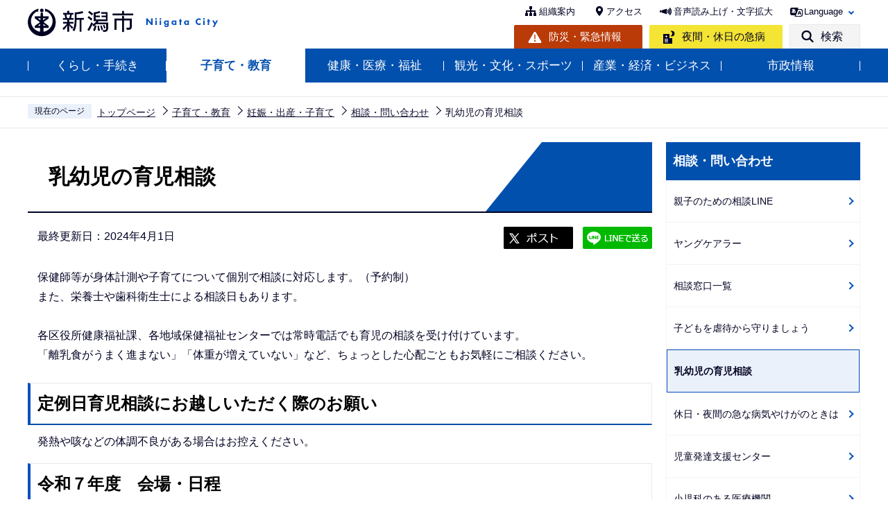

--- FILE ---
content_type: text/html
request_url: https://www.city.niigata.lg.jp/kosodate/ninshin/sodaninfo/ikujisodan.html
body_size: 24642
content:
<!DOCTYPE HTML>
<html lang="ja" xml:lang="ja" prefix="og: http://ogp.me/ns# article: http://ogp.me/ns/article#">
<head>
<meta name="viewport" content="width=device-width,initial-scale=1.0" />
<meta name="referrer" content="no-referrer-when-downgrade" />
<meta charset="UTF-8" />
<meta name="Author" content="Niigata city" />
<meta http-equiv="X-UA-Compatible" content="IE=edge" />
<link rel="shortcut icon" href="/favicon.ico" />
<link rel="apple-touch-icon" href="/images/apple-touch-icon.png" />
<meta property="og:title" content="乳幼児の育児相談" />
<meta property="og:type" content="article" />
<meta property="og:url" content="https://www.city.niigata.lg.jp/kosodate/ninshin/sodaninfo/ikujisodan.html" />
<meta property="og:image" content="https://www.city.niigata.lg.jp/images/ogp.png" />
<meta property="og:description" content="" />



<title>乳幼児の育児相談　新潟市</title>
<link rel="stylesheet" media="all" href="/css/2022_style.wysiwyg.css" />
<link rel="stylesheet" media="all" href="/css/2022_style.tableconverter.css" />
<link rel="stylesheet" media="all" href="/css/2022_style_parts.css" />
<link rel="stylesheet" href="/css/2022_style_smph.css" media="screen and (max-width: 768px)" />
<link rel="stylesheet" href="/css/2022_style_pc.css" media="screen and (min-width: 769px), print" />
<link rel="stylesheet" type="text/css" media="print" href="/css/style_print.css" />
<link rel="stylesheet" type="text/css" href="/css/lightbox.css" media="screen" />
<script src="/js/jquery.min.js"></script>
<script src="/js/jquery.cookie.min.js"></script>




<script src="/js/analyticscode.js" charset="utf-8"></script>
</head>
<body id="base">

<div id="basebg">
<noscript>
<p class="jsmessage">新潟市のホームページではJavaScriptを使用しています。<br />JavaScriptの使用を有効にしていない場合は、一部の機能が正確に動作しない恐れがあります。<br />お手数ですがJavaScriptの使用を有効にしてください。</p>
</noscript>
<div class="blockjump txtno-display"><a id="PTOP">このページの先頭です</a></div>
<p class="blockskip"><a href="#CONT" class="skip">メニューを飛ばして本文へ</a></p>
<div id="baseall" class="baseall">
<header class="header" role="banner">
<div class="header_wp">
<div class="header_l">
<div id="header_logo"><a href="/index.html">
<img src="/images/2022_top_title.png" alt="新潟市：トップページへ" height="46" />
</a></div>
</div>
<div class="header_r">
<div class="headlist sp-none">
<ul class="head_link_list01">
<li><a href="/shisei/soshiki/soshikiinfo/index.html">組織案内</a></li>
<li><a href="/shisetsu/tyousya/access.html">アクセス</a></li>
<li><a href="https://www4.zoomsight-sv2.jp/NGTC/controller/index.html#https://www.city.niigata.lg.jp/" class="zoom_launch_cloud">音声読み上げ・文字拡大</a></li>
<li class="nav_lang" id="lang_toggle" lang="en"><a href="javascript:void(0)">Language</a>
<div class="language_inner"><img src="/images/spacer.gif" alt="" width="1" height="1" /></div>
</li>
</ul>
<div class="head_link_list02">
<p class="head_link_btn01"><a href="/kurashi/bosai/index.html">防災・緊急情報</a></p>
<p class="head_link_btn02"><a href="/iryo/iryo/kyukyu/index.html">夜間・休日の急病</a></p>
<p class="head_link_btn03" id="search_toggle"><a href="javascript:void(0)">検索</a></p>
</div>
</div>
<!-- headlist -->
<!-- ============================▼spbtn▼============================ -->
<div class="menu_btn_wp pc-none">
<p class="sp_menu_access"><a href="/shisetsu/tyousya/access.html"><span class="sp_menu_access_icon"><img src="/images/2022_smph_access.png" alt="" /></span><span class="sp_menu_access_text">アクセス</span></a></p>
<button class="button_container" id="toggle02" type="button">
<span class="menu-trigger menu_btn02">
<img alt="" src="/images/2022_smph_search.png" />
</span>
<span class="menu_btn02_text">
検索</span></button>
<button class="button_container" id="toggle01" type="button">
<span class="menu-trigger menu_btn01">
<img alt="" src="/images/2022_smph_gmenu.png" />
</span>
<span class="menu_btn01_text">
メニュー</span></button>
</div>
<!-- ============================▲spbtn▲============================ -->
</div>
<!-- header_r -->
</div>
<!-- header_wp -->
<div class="head_searchbox_wp sp-none">
<div class="head_searchbox_in">
<p class="head_search_title">サイト内検索</p>
<div class="search-wp"> <img src="/images/spacer.gif" alt="" width="1" height="1" /> </div>
<p class="close-menu-btn sp-none"><a href="javascript:void(0)" class="return_button"><img src="/images/2022_nav_menu_close.png" alt="" />閉じる</a></p>
</div>
</div>
<div class="gnavi_wp sp-none">
<nav aria-label="メインメニュー">
<ul class="gnavi">
<li class="parent"><a href="/kurashi/index.html">くらし・手続き</a>
<div class="sub" id="sub01"> <img src="/images/spacer.gif" alt="" width="1" height="1" /> </div>
</li>
<li class="parent"><a href="/kosodate/index.html">子育て・教育</a>
<div class="sub" id="sub02"> <img src="/images/spacer.gif" alt="" width="1" height="1" /> </div>
</li>
<li class="parent"><a href="/iryo/index.html">健康・医療・福祉</a>
<div class="sub" id="sub03"> <img src="/images/spacer.gif" alt="" width="1" height="1" /> </div>
</li>
<li class="parent"><a href="/kanko/index.html">観光・文化・スポーツ</a>
<div class="sub" id="sub04"> <img src="/images/spacer.gif" alt="" width="1" height="1" /> </div>
</li>
<li class="parent"><a href="/business/index.html">産業・経済・ビジネス</a>
<div class="sub" id="sub05"> <img src="/images/spacer.gif" alt="" width="1" height="1" /> </div>
</li>
<li class="parent"><a href="/shisei/index.html">市政情報</a>
<div class="sub" id="sub06"> <img src="/images/spacer.gif" alt="" width="1" height="1" /> </div>
</li>
</ul>
</nav>
</div>
<!-- ============================▼sp search▼============================ -->
<div id="multilingual_menu" class="multilingual_menu pc-none">
<div class="smph_multilingual_wp">
<div class="search-wp"><img src="/images/spacer.gif" alt="" width="1" height="1" /> </div>
</div>
</div>
<!-- ============================▲sp search▲============================ -->
<!-- ============================▼spグローバルナビ▼============================ -->
<div id="gnavi_menu" class="gnavi_menu pc-none">
<div class="smph_gnavi_wp">
<nav aria-label="メインメニュー" class="smph_nav_wp pc-none">
<ul class="smph_gnavi">
<li class="smph_menu_btn"><a href="javascript:void(0)">くらし・手続き<span class="sp_gnava_open"><img src="/images/2022_smph_gnabi_open.png" alt="開く" /></span></a>
<div class="open_menu" id="sp_sub01"><img src="/images/spacer.gif" alt="" width="1" height="1" /></div>
</li>
<li class="smph_menu_btn"><a href="javascript:void(0)">子育て・教育<span class="sp_gnava_open"><img src="/images/2022_smph_gnabi_open.png" alt="開く" /></span></a>
<div class="open_menu" id="sp_sub02"><img src="/images/spacer.gif" alt="" width="1" height="1" /></div>
</li>
<li class="smph_menu_btn"><a href="javascript:void(0)">健康・医療・福祉<span class="sp_gnava_open"><img src="/images/2022_smph_gnabi_open.png" alt="開く" /></span></a>
<div class="open_menu" id="sp_sub03"><img src="/images/spacer.gif" alt="" width="1" height="1" /></div>
</li>
<li class="smph_menu_btn"><a href="javascript:void(0)">観光・文化・スポーツ<span class="sp_gnava_open"><img src="/images/2022_smph_gnabi_open.png" alt="開く" /></span></a>
<div class="open_menu" id="sp_sub04"><img src="/images/spacer.gif" alt="" width="1" height="1" /></div>
</li>
<li class="smph_menu_btn"><a href="javascript:void(0)">産業・経済・ビジネス<span class="sp_gnava_open"><img src="/images/2022_smph_gnabi_open.png" alt="開く" /></span></a>
<div class="open_menu" id="sp_sub05"><img src="/images/spacer.gif" alt="" width="1" height="1" /></div>
</li>
<li class="smph_menu_btn"><a href="javascript:void(0)">市政情報<span class="sp_gnava_open"><img src="/images/2022_smph_gnabi_open.png" alt="開く" /></span></a>
<div class="open_menu" id="sp_sub06"><img src="/images/spacer.gif" alt="" width="1" height="1" /></div>
</li>
<li class="smph_menu_btn"><a href="javascript:void(0)" lang="en">Language<span class="sp_gnava_open"><img src="/images/2022_smph_gnabi_open.png" alt="開く" /></span></a>
<div class="open_menu language_inner_sp" id="sp_sub07"><img src="/images/spacer.gif" alt="" width="1" height="1" /></div>
</li>
</ul>
</nav>
<p class="sp_nav_link"><a href="/shisei/soshiki/soshikiinfo/index.html">組織案内</a></p>
<p class="sp_nav_link"><a href="/sitemap.html">サイトマップ</a></p>
</div>
</div>
<!-- ============================▲spグローバルナビ▲============================ -->
</header>
<div class="sp_head_link pc-none">
<div class="head_link_list02">
<p class="head_link_btn01"><a href="/kurashi/bosai/index.html">防災・緊急情報</a></p>
<p class="head_link_btn02"><a href="/iryo/iryo/kyukyu/index.html">夜間・休日の急病</a></p>
</div>
</div>
<!-- ****** ▽緊急情報▽ ****** -->
<script>
<!--
	var url = "/kinkyudat/js/kinkyu_top.js?" + new Date().getTime();//1970年1月1日 00:00:00 UTC からの経過ミリ秒を返す
	document.write('<script type="text/javascript" src="' + url + '" charset="UTF-8"><\/script>');
//-->
</script>
<noscript>
<p>JavaScriptが無効のため表示することができません。<br />JavaScriptを有効にしてください。</p>
</noscript>
<!-- ****** △緊急情報△ ****** -->
<hr />
<!--▽パンくずナビ▽-->
<nav aria-label="現在位置">
<div class="pankuzu">
<ol>
<li class="pk-img">現在のページ</li>
<li><a href="/index.html">トップページ</a></li>
<li><a href="../../index.html">子育て・教育</a></li>
<li><a href="../index.html">妊娠・出産・子育て</a></li>
<li><a href="./index.html">相談・問い合わせ</a></li>
<li class="pk-thispage">乳幼児の育児相談</li>
</ol>
</div>
</nav>
<!--△パンくずナビ△-->
<hr />
<div class="blockjump txtno-display"><a id="CONT">本文ここから</a></div>
<main role="main">
<div class="wrap-all">
<div class="wrap clearfix">
<div id="main">



<div class="h1bg"><div><h1>乳幼児の育児相談</h1></div></div>



<div class="basic_info_wp">
<div class="update clearfix"><p>最終更新日：2024年4月1日</p></div>

<script type="text/javascript" src="/js/2022_sns_btn.js"></script>
<div id="sns_btn_wp"></div>


</div>



<div class="img-area-r">

<p>保健師等が身体計測や子育てについて個別で相談に対応します。（予約制）<br />また、栄養士や歯科衛生士による相談日もあります。<br /> <br />各区役所健康福祉課、各地域保健福祉センターでは常時電話でも育児の相談を受け付けています。<br />「離乳食がうまく進まない」「体重が増えていない」など、ちょっとした心配ごともお気軽にご相談ください。</p>
</div>
<div class="h2bg"><div><h2>定例日育児相談にお越しいただく際のお願い</h2></div></div>
<div class="wysiwyg_wp"><p>発熱や咳などの体調不良がある場合はお控えください。</p></div>
<div class="h2bg"><div><h2>令和７年度　会場・日程</h2></div></div>
<div class="wysiwyg_wp"><p>お住いの区の日程表をご確認ください。</p></div>
<p class="filelink"><img src="/images/spacer.gif" alt="ファイルダウンロード　新規ウインドウで開きます。" width="1" height="1" class="img-guidance" /><a class="pdf" href="ikujisodan.files/7kita.pdf" target="_blank">北区日程表（PDF：1,150KB）</a></p>
<p class="filelink"><img src="/images/spacer.gif" alt="ファイルダウンロード　新規ウインドウで開きます。" width="1" height="1" class="img-guidance" /><a class="pdf" href="ikujisodan.files/7higasi.pdf" target="_blank">東区日程表（木戸健康センター）（PDF：106KB）</a></p>
<p class="filelink"><img src="/images/spacer.gif" alt="ファイルダウンロード　新規ウインドウで開きます。" width="1" height="1" class="img-guidance" /><a class="pdf" href="ikujisodan.files/7isihiyama.pdf" target="_blank">東区日程表（石山地域保健福祉センター）（PDF：75KB）</a></p>
<p class="filelink"><img src="/images/spacer.gif" alt="ファイルダウンロード　新規ウインドウで開きます。" width="1" height="1" class="img-guidance" /><a class="pdf" href="ikujisodan.files/7tyuuou.pdf" target="_blank">中央区日程表（PDF：443KB）</a></p>
<p class="filelink"><img src="/images/spacer.gif" alt="ファイルダウンロード　新規ウインドウで開きます。" width="1" height="1" class="img-guidance" /><a class="pdf" href="ikujisodan.files/7kounan.pdf" target="_blank">江南区日程表（PDF：114KB）</a></p>
<p class="filelink"><img src="/images/spacer.gif" alt="ファイルダウンロード　新規ウインドウで開きます。" width="1" height="1" class="img-guidance" /><a class="pdf" href="ikujisodan.files/r7akihaku.pdf" target="_blank">秋葉区日程表（PDF：363KB）</a></p>
<p class="filelink"><img src="/images/spacer.gif" alt="ファイルダウンロード　新規ウインドウで開きます。" width="1" height="1" class="img-guidance" /><a class="pdf" href="ikujisodan.files/7minami.pdf" target="_blank">南区日程表（PDF：129KB）</a></p>
<p class="filelink"><img src="/images/spacer.gif" alt="ファイルダウンロード　新規ウインドウで開きます。" width="1" height="1" class="img-guidance" /><a class="pdf" href="ikujisodan.files/7nisji.pdf" target="_blank">西区日程表（PDF：391KB）</a></p>
<p class="filelink"><img src="/images/spacer.gif" alt="ファイルダウンロード　新規ウインドウで開きます。" width="1" height="1" class="img-guidance" /><a class="pdf" href="ikujisodan.files/7nisikan.pdf" target="_blank">西蒲区日程表（PDF：367KB）</a></p>
<div class="t-box2">
<table style="width:71%" class="table01">
  <caption>申し込み・問い合わせ</caption>
  <tr>
    <th scope="row">北区</th>
    <td><p>健康福祉課地域保健福祉担当：025-387-1345<br />北地域保健福祉センター：025-387-1781</p></td>
  </tr>
  <tr>
    <th scope="row">東区</th>
    <td><p>健康福祉課地域保健福祉担当：025-250-2370<br />石山地域保健福祉センター：025-250-2901</p></td>
  </tr>
  <tr>
    <th scope="row">中央区</th>
    <td><p>東地域保健福祉センター：025-243-5312<br />南地域保健福祉センター：025-285-2373<br />健康福祉課地域保健福祉担当：025-223-7039</p></td>
  </tr>
  <tr>
    <th scope="row">江南区</th>
    <td>健康福祉課地域保健福祉担当：025-382-4138</td>
  </tr>
  <tr>
    <th scope="row">秋葉区</th>
    <td>健康福祉課地域保健福祉担当：0250-25-5695</td>
  </tr>
  <tr>
    <th scope="row">南区</th>
    <td>健康福祉課地域健康係：025-372-6395</td>
  </tr>
  <tr>
    <th scope="row">西区</th>
    <td><p>健康福祉課地域保健福祉担当：025-264-7453<br />西地域保健福祉センター：025-264-7731<br />黒埼地域保健福祉センター：025-264-7474</p></td>
  </tr>
  <tr>
    <th scope="row">西蒲区</th>
    <td><p>巻地域保健福祉センター：0256-72-7100</p></td>
  </tr>
</table>

</div>






<!-- scs_jyogai_start -->
<p class="dladobereader sp-none">
<span class="pdf_l">
PDF形式のファイルを開くには、Adobe Acrobat Reader が必要です。<br />
お持ちでない方は、Adobe社から無償でダウンロードできます。<br /></span>
<span class="pdf_r">
<a href="https://get.adobe.com/jp/reader/" target="_blank"><img src="/images/get_adobe_reader.png" alt="Get Adobe Acrobat Reader DC" width="158" height="39" /></a>
</span>
</p>
<!-- scs_jyogai_end -->





<div id="contact">
<h2><span>このページの作成担当</span></h2>


<div class="contact_in">
<p class="contact_name"><a class="innerLink" href="/shisei/soshiki/soshikiinfo/mirai/kodomokatei.html">こども未来部　こども家庭課</a></p>
<p>
〒951-8550　新潟市中央区学校町通1番町602番地1（市役所本館1階）
<br />電話：025-226-1195　FAX：025-224-3330
</p>
<p class="contact-email"><a class="innerLink" href="https://www.city.niigata.lg.jp/cgi-bin/formmail/formmail.cgi?d=kodomo.k">このページの作成担当にメールを送る</a></p>
</div>


</div>



<script type="text/javascript" src="/js/feedback.js"></script>
<!-- scs_jyogai_start -->
<form action="/cgi-bin/vote/vote.cgi" method="post" name="formmail" id="formmail" onsubmit="return inspection()" class="feedback">
<h2><span>この情報はお役に立ちましたか？</span></h2>
<p>ページ内容改善の参考とするためにご意見をいただいています。</p>
<div class="formtxt">
<fieldset class="fedd1">
<legend>このページの内容は分かりやすかったですか？</legend>
<input type="radio" name="useful1" value="3" id="point3" checked="checked" /><label for="point3">分かりやすかった</label>
<input type="radio" name="useful1" value="2" id="point2" /><label for="point2">どちらとも言えない</label>
<input type="radio" name="useful1" value="1" id="point1" /><label for="point1">分かりにくかった</label>
</fieldset>
<fieldset class="fedd2">
<legend>このページは見つけやすかったですか？</legend>
<input type="radio" name="useful2" value="3" id="point6" checked="checked" /><label for="point6">見つけやすかった</label>
<input type="radio" name="useful2" value="2" id="point5" /><label for="point5">どちらとも言えない</label>
<input type="radio" name="useful2" value="1" id="point4" /><label for="point4">見つけにくかった</label>
</fieldset>
<div>
<input type="hidden" name="url" value="/kosodate/ninshin/sodaninfo/ikujisodan.html" />
<input type="hidden" name="title" value="乳幼児の育児相談" />
<input type="hidden" name="tanto" value="こども未来部　こども家庭課" />
<input type="hidden" name="tantocode" value="A001105000" />
<input type="hidden" name="hyoukatime" value="" />
</div>
<div class="submitbox"><input type="submit" name="submit" class="fedbt" value="送信" /></div>
</div>
</form>
<!-- scs_jyogai_end -->





<div class="txtno-display">本文ここまで</div>
<hr />
</div><!-- /div main -->
<!-- ▲メインコンテンツここまで▲ -->
<div id="localnavi">
<div class="txtno-display">サブナビゲーションここから</div>
<hr />
<!-- ▽ローカルナビ▽ -->

<div id="losubnavi">
<div class="lobgbox">

<div class="lobg_title">    
<div class="lsnavi"><h2><span>相談・問い合わせ</span></h2></div>
<button class="acd02_bt switch pc-none" type="button"><img src="/images/2022_icon_menu_open.png" alt="詳細情報を開く" width="20" /></button> 
</div>

<ul class="open_menu_wp">
<li><a href="/kosodate/ninshin/info/jisoSNS.html">親子のための相談LINE</a></li>

<li><a href="/kosodate/ninshin/sodaninfo/young-carer/index.html">ヤングケアラー</a></li>

<li><a href="/kosodate/ninshin/sodaninfo/102.html">相談窓口一覧</a></li>

<li><a href="/kosodate/ninshin/sodaninfo/gyakutai/index.html">子どもを虐待から守りましょう</a></li>

<li><span class="now">乳幼児の育児相談</span></li>

<li><a href="/kosodate/ninshin/sodaninfo/kyuubyou.html">休日・夜間の急な病気やけがのときは</a></li>

<li><a href="/kosodate/ninshin/shien/syogai/sodan/sodancenter/index.html">児童発達支援センター</a></li>

<li><a href="/kosodate/ninshin/sodaninfo/shonika.html">小児科のある医療機関</a></li>

<li><a href="/kosodate/ninshin/sodaninfo/gyosei.html">行政機関の連絡先</a></li>

<li><a href="/kosodate/ninshin/sodaninfo/kukenkofukushi.html">各区役所健康福祉課</a></li>

<li><a href="/kosodate/ninshin/sodaninfo/soudan_DV.html">DV（ドメスティック・バイオレンス）</a></li>

<li><a href="/kosodate/ninshin/sodaninfo/hoiku_kujotoiawase.html">保育所等や運営法人に対して、苦情がある場合の問い合わせ先</a></li>
</ul>
</div>
</div>

<!-- △ローカルナビ△ -->
<!-- ▽レコメンド▽ -->

<!-- △レコメンド△ -->
<!-- ▽注目情報▽ -->
<div id="lochumoku">
<div class="lobgbox">
<h2 class="chumoku-title">注目情報</h2>
<ul id="chumoku-outer"></ul>
<noscript>
<p class="jsmessage">注目情報の表示にはJavaScriptを使用しています。<br /><a href="/chumoku/index.html">注目情報一覧へ</a></p>
</noscript>
</div>
</div>
<!-- △注目情報△ -->
<!-- ▽サイドバナー▽ -->
<div class="sidebt-box">
<div id="lo-miryoku">
<a href="/miryoku/index.html"><img src="/images/N_side_miryoku_bnr.png" alt="魅力発信：新潟市スキマ時間の楽しみ方" width="280" height="120" /></a>
</div>
<p class="lojoho_mitsukaranai"><a href="/homepage/info_loss.html">情報が見つからないときは</a></p>
</div><!-- /div sidebt-box  -->
<!-- △サイドバナー△ -->
<div class="txtno-display">サブナビゲーションここまで</div>
<hr />
</div><!-- /div localnavi -->
</div><!-- /div wrap -->
</div><!-- /div wrap-all -->
</main>
<hr />

<div class="footer_wp">

<footer role="contentinfo" id="footer" class="footer">
<div class="footer_con">
<div class="footer_in">
<div class="footer_l">
<div class="footer_l_title">
<h2>新潟市役所</h2>
<p>法人番号 5000020151009 </p>
</div> <address>
<p class="foot_add_wp"><span class="foot_add_title">住所</span><span class="foot_addlink">〒951-8550　<br class="pc-none" />新潟市中央区学校町通1番町602番地1</span></p>
<p class="foot_tel_wp"><span class="foot_add_title">電話番号</span><span class="foot_tellink">025-228-1000（代表）</span></p>
<p class="foot_time_wp"><span class="foot_add_title">開庁時間</span><span class="foot_time_con">月曜日から金曜日の午前8時30分から午後5時30分<br class="sp-none" />
（祝・休日、12月29日から1月3日を除く）<br />
※部署、施設によっては、開庁・開館の日・時間が異なるところがあります。</span></p>
</address> </div>
<div class="footer_r">
<ul class="foot_link_btn">
<li><a href="/shisetsu/tyousya/access.html">アクセス</a></li>
<li><a href="/shisei/soshiki/soshikiinfo/index.html">組織案内</a></li>
<li><a href="/shisei/koho/socialmedia/index.html">市公式SNS</a></li>
</ul>
<p><a href="http://www.4894.call.city.niigata.jp/" target="_blank" rel="noopener">
    <img src="/images/2022_footer_bnr.png" alt="新潟市役所コールセンター こたえてコール 025-243-4894 受付時間（年中無休） 　午前8時～午後9時。年末年始は午後5時まで。" class="sp-none" />
    <img src="/images/2022_footer_bnr_sp.png" alt="新潟市役所コールセンター　こたえてコール　025-243-4894 受付時間（年中無休） 　午前8時～午後9時。年末年始は午後5時まで。" class="pc-none" />
</a></p>
</div>
</div>
</div>
<div class="foot_copyright_wp">
<div class="foot_copyright_l sp-none">
<ul class="footlist">
<li><a href="/homepage/hp_policy.html">ホームページの考え方</a></li>
<li><a href="/homepage/use.html">ホームページの使い方</a></li>
<li><a href="/homepage/webaccessibility/index.html">アクセシビリティ</a></li>
<li><a href="/homepage/privacy.html">個人情報の取り扱い</a></li>
<li><a href="/homepage/qualification.html">免責事項</a></li>
<li><a href="/homepage/ask.html">ご意見・お問い合わせ</a></li>
<li><a href="/sitemap.html">サイトマップ</a></li>
</ul>
</div>
<div class="copyright">
<p><small lang="en">&copy;Niigata City.</small></p>
</div>
</div>
<div id="pagetop" class="page-top"> <a href="#PTOP"><img src="/images/2022_btn_pagetop.png" alt="このページの上へ戻る" /></a>
</div>
</footer>
</div>
<!-- footer_wp -->

<div class="switchBtn">
<button type="button" id="swPc"><span class="swIcon">PC版を表示する</span></button>
<button type="button" id="swSp" class="btnAcv"><span class="swIcon">スマートフォン版を表示する</span></button>
<p class="swTop"><a href="/index.html"><span class="swIcon">トップページに戻る</span></a></p>
</div>
</div><!-- /div baseall -->
</div><!-- /div basebg -->
<script src="/js/jquery.lightbox-0.5.min.js"></script>
<script src="/js/jquery.zoomsigh-launch.js"></script>
<script src="/js/jquery.rwdImageMaps.min.js"></script>
<script src="/js/jquery.swView.js"></script>
<script src="/js/2022_common.js"></script>

</body>
</html>

--- FILE ---
content_type: application/javascript
request_url: https://www.city.niigata.lg.jp/js/jquery.zoomsigh-launch.js
body_size: 2260
content:
/**
 * jquery.zoomsigh-launch.js : jQuery ZoomSight for clound launcher modules.
 * 
 */

(function($) {
	
	/**
	 * ZoomSight クラウド型の起動プラグイン。
	 * 
	 */
	jQuery.fn.launchZoomSightCloud = function(config) {
		
		// 引数のデフォルト値を渡す
		config = jQuery.extend({
			// ZoomSightの本番用のURL
			zoomUrl : 'https://www4.zoomsight-sv2.jp/NGTC/ja/controller/index.html'
			
			// 本番用のサイトのURL（複数指定する場合は、配列で指定）
			, siteUrls: [ 'http://www.city.niigata.lg.jp', 'https://www.city.niigata.lg.jp' ]
			
			// プレビュー用のZoomSightのURL
			, zoomPreviewUrl: '/ZoomSight/controller/index.html'
			
			}, config);
		
		// 既存のクリックイベントを削除
		$(this).unbind('click');
		
		// クリックイベントを追加
		$(this).click(function() {
			// 現在開いているURLを取得
			var currentUrl = window.location;
			
			if(currentUrl == null || currentUrl.length == 0) {
				return this;
			}
			
			// 文字列へ変換
			var currentUrl = "" + currentUrl;
			// https変換
			// var currentUrl = currentUrl.replace( /https/g , "http" ) ;
			
			if(_isSiteUrl(config.siteUrls, currentUrl)) {
				var zoomUrl = config.zoomUrl;
			} else {
				var zoomUrl = config.zoomPreviewUrl;
			}
			
			// 起動用のURLを組み立てる
			var launchUrl = zoomUrl + '#' + currentUrl;
			
			// URLを開く
			window.location.href = launchUrl;
			
			return false;
		});
		
		return true;
	
	};
	
	/**
	 * 本番用のサイトのURLかどうかチェックする。
	 * @param siteUrls : サイトURL（カンマで区切り複数指定可能）
	 * @param url : チェック対象のURL
	 * @return true: 本番用のURL
	 */
	function _isSiteUrl(siteUrls, url) {
		
		if(siteUrls == null || siteUrls.length == 0) {
			return false;
		}
		
		if(url == null || url.length == 0) {
			return false;
		}
		
		for(var i=0; i < siteUrls.length; i++) {
			if(url.indexOf(siteUrls[i]) >= 0) {
				return true;
			}
		}
		
		return false;
		
	}
	
	
})(jQuery);

// JS読み込み時に自動的に実行する
$(function() {
	
	// 導入環境毎に設定値を変更する
	$('a.zoom_launch_cloud').launchZoomSightCloud({
		zoomUrl: 'https://www4.zoomsight-sv2.jp/NGTC/ja/controller/index.html',
		siteUrls: [ 'http://www.city.niigata.lg.jp', 'https://www.city.niigata.lg.jp' ]
	});
	
});

